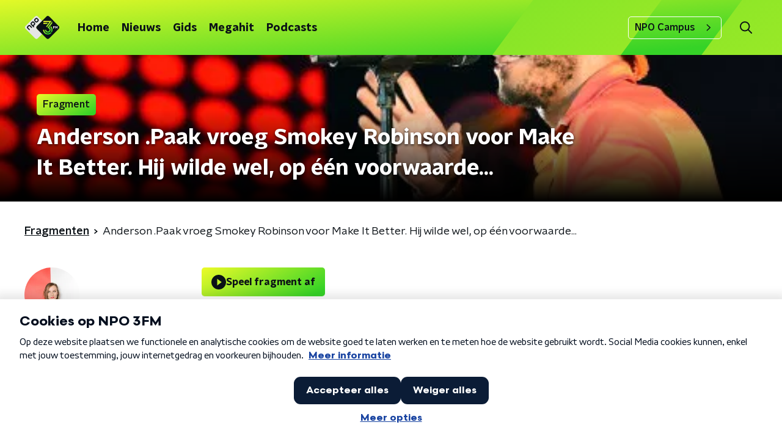

--- FILE ---
content_type: application/javascript
request_url: https://www.npo3fm.nl/_next/static/chunks/3990-c720d8a19cf58c66.js
body_size: 5344
content:
"use strict";(self.webpackChunk_N_E=self.webpackChunk_N_E||[]).push([[3990],{88811:function(n,r,e){var t=e(92228),i=e(52322),o=e(39097),a=e.n(o),u=e(35505),c=e(66241),l=e(23246);function d(){var n=(0,t.Z)(["\n  --padding-bottom: 20px;\n\n  display: flex;\n  margin: 0;\n  padding: 10px 0 var(--padding-bottom);\n  align-items: flex-start;\n\n  @media (min-width: ","px) {\n    --padding-bottom: 15px;\n  }\n\n  @media (min-width: ","px) {\n    --padding-bottom: 30px;\n  }\n"]);return d=function(){return n},n}function s(){var n=(0,t.Z)(["\n  align-items: center;\n  color: ",";\n  cursor: pointer;\n  display: flex;\n  font-weight: ",";\n  text-decoration: ",";\n\n  @media (hover: hover) {\n    &:hover {\n      text-decoration: underline;\n    }\n  }\n"]);return s=function(){return n},n}function f(){var n=(0,t.Z)(["\n  display: flex;\n  align-items: center;\n  white-space: nowrap;\n  color: ",";\n\n  > span {\n    overflow: hidden;\n    text-overflow: ellipsis;\n  }\n\n  > svg {\n    padding: 0 8px;\n\n    & [data-fill-color] {\n      fill: ",";\n    }\n  }\n\n  &:last-child {\n    overflow: hidden;\n\n    > svg {\n      display: none;\n    }\n  }\n"]);return f=function(){return n},n}var p=u.ZP.ol.withConfig({componentId:"sc-de153955-0"})(d(),l.J7.S,l.J7.L),g=u.ZP.a.withConfig({componentId:"sc-de153955-1"})(s(),(function(n){var r=n.appearance,e=n.theme;return"light"===r?e.breadcrumbLinkTextOnDarkColor:e.breadcrumbLinkTextOnLightColor}),(function(n){return n.theme.semiboldFontWeight}),(function(n){var r=n.theme;return r.breadcrumbLinkTextDecoration?r.breadcrumbLinkTextDecoration:"none"})),h=u.ZP.li.withConfig({componentId:"sc-de153955-2"})(f(),(function(n){var r=n.appearance,e=n.theme;return"light"===r?e.textOnDarkColor:e.textOnLightColor}),(function(n){var r=n.appearance,e=n.theme;return"light"===r?e.textOnDarkColor:e.textOnLightColor}));r.Z=function(n){var r=n.appearance,e=void 0===r?"dark":r,t=n.items;return t&&0!==t.length?(0,i.jsx)(p,{itemScope:!0,itemType:"https://schema.org/BreadcrumbList",children:t.map((function(n,r){return(0,i.jsxs)(h,{appearance:e,itemProp:"itemListElement",itemScope:!0,itemType:"https://schema.org/ListItem",children:[n.url?(0,i.jsxs)(i.Fragment,{children:[(0,i.jsx)(a(),{href:n.url,passHref:!0,children:(0,i.jsx)(g,{appearance:e,itemID:n.url,itemProp:"item",itemScope:!0,itemType:"https://schema.org/WebPage",children:(0,i.jsx)("span",{itemProp:"name",children:n.description})})}),(0,i.jsx)(c.Z,{size:6})]}):(0,i.jsx)("span",{itemProp:"name",children:n.description}),(0,i.jsx)("meta",{content:String(r+1),itemProp:"position"})]},r)}))}):null}},45890:function(n,r,e){var t=e(89755);r.Z=t.Z},15032:function(n,r,e){e.d(r,{Z:function(){return T}});var t=e(92228),i=e(52322),o=e(39097),a=e.n(o),u=e(35505),c=e(93585),l=e(34419),d=e(34725),s=e(23246);function f(){var n=(0,t.Z)(["\n    flex-direction: column;\n  "]);return f=function(){return n},n}function p(){var n=(0,t.Z)(["\n    box-shadow: ",";\n  "]);return p=function(){return n},n}function g(){var n=(0,t.Z)(["\n        background-color: ",";\n      "]);return g=function(){return n},n}function h(){var n=(0,t.Z)(["\n  position: relative;\n  display: flex;\n  background-color: ",";\n  text-decoration: none;\n  flex-direction: row;\n  border-radius: ",";\n  overflow: hidden;\n  cursor: pointer;\n  box-shadow: 0 0 4px rgba(0, 0, 0, 0.25);\n  transition: all 200ms ease;\n\n  ","\n\n  ","\n\n  p {\n    transition: color 200ms ease;\n  }\n\n  &:hover {\n    box-shadow: 0 2px 8px rgba(0, 0, 0, 0.25);\n\n    h2 {\n      color: ",";\n    }\n\n    p {\n      color: ",";\n    }\n\n    svg {\n      opacity: 1;\n    }\n\n    ","\n  }\n"]);return h=function(){return n},n}var m=u.ZP.a.withConfig({componentId:"sc-b98cb4a0-0"})(h(),(function(n){return n.theme.lightBackgroundColor}),(function(n){return n.theme.defaultBorderRadius}),s.wO.S(f()),(function(n){return s.wO.M(p(),n.theme.cardBoxShadow)}),(function(n){return n.theme.highlightedCardHoverTextColor||n.theme.mainAccentColor}),(function(n){return n.theme.fragmentCardBoxHoverTextColor||n.theme.mainAccentColor}),(function(n){var r=n.theme;return Boolean(r.fragmentCardBoxHoverBackgroundColor)&&(0,u.iv)(g(),r.fragmentCardBoxHoverBackgroundColor)}));function x(){var n=(0,t.Z)(["\n    padding: 15px;\n  "]);return x=function(){return n},n}function v(){var n=(0,t.Z)(["\n  position: absolute;\n  bottom: 0;\n  left: 0;\n  right: 0;\n  padding: 10px;\n  background: ",";\n\n  ","\n"]);return v=function(){return n},n}function b(){var n=(0,t.Z)(["\n    font-size: 28px;\n    line-height: 32px;\n  "]);return b=function(){return n},n}function Z(){var n=(0,t.Z)(["\n    font-size: 22px;\n    line-height: 28px;\n  "]);return Z=function(){return n},n}function C(){var n=(0,t.Z)(["\n    font-size: 24px;\n    line-height: 30px;\n  "]);return C=function(){return n},n}function w(){var n=(0,t.Z)(["\n    max-height: 120px;\n    overflow: hidden;\n  "]);return w=function(){return n},n}function k(){var n=(0,t.Z)(["\n  margin: 0;\n  color: ",";\n  font-family: ",";\n  font-weight: ",";\n  text-shadow: 1px 1px 4px rgba(0, 0, 0, 0.5);\n\n  font-size: 18px;\n  line-height: 24px;\n\n  ","\n\n  ","\n\n  ","\n\n  ","\n"]);return k=function(){return n},n}function j(){var n=(0,t.Z)(["\n  position: relative;\n  flex-grow: 0;\n  flex-shrink: 0;\n  width: 100%;\n"]);return j=function(){return n},n}function P(){var n=(0,t.Z)(["\n  width: 100%;\n  height: auto;\n  background-color: ",";\n  display: block;\n"]);return P=function(){return n},n}var y=u.ZP.div.withConfig({componentId:"sc-7994dceb-0"})(v(),(function(n){return n.theme.highlightedCardTextWrapperBackground}),s.wO.S(x())),L=u.ZP.h2.withConfig({componentId:"sc-7994dceb-1"})(k(),(function(n){return n.theme.textOnDarkColor}),(function(n){return n.theme.headerFontFamily}),(function(n){return n.theme.headerFontWeight}),s.wO.S(b()),s.wO.M(Z()),s.wO.L(C()),s.dW.S(w())),I=u.ZP.div.withConfig({componentId:"sc-7994dceb-2"})(j()),S=u.ZP.img.withConfig({componentId:"sc-7994dceb-3"})(P(),(function(n){return n.theme.lightBackgroundColor})),T=function(n){var r=n.imageUrl,e=n.name,t=n.type,o=void 0===t?"":t,u=n.url;return(0,i.jsx)(a(),{href:u,passHref:!0,children:(0,i.jsxs)(m,{children:[(0,i.jsxs)(I,{children:["audio"===o&&(0,i.jsx)(c.Z,{sizeType:"larger"}),"video"===o&&(0,i.jsx)(d.Z,{sizeType:"larger"}),(0,i.jsx)(S,{alt:e,as:l.Z,imageSize:l.l.LARGE_TILE,imageUrl:r,loading:"lazy"})]}),(0,i.jsx)(y,{children:(0,i.jsx)(L,{children:e})})]})})}},62997:function(n,r,e){var t=e(92228),i=e(52322),o=e(35505),a=e(88811),u=e(23246);function c(){var n=(0,t.Z)(["\n    flex-direction: row;\n  "]);return c=function(){return n},n}function l(){var n=(0,t.Z)(["\n  display: flex;\n  flex-direction: column;\n\n  ","\n"]);return l=function(){return n},n}function d(){var n=(0,t.Z)(["\n    margin-bottom: 30px;\n    margin-left: auto;\n  "]);return d=function(){return n},n}function s(){var n=(0,t.Z)(["\n  margin-bottom: 20px;\n\n  ","\n"]);return s=function(){return n},n}var f=o.ZP.div.withConfig({componentId:"sc-97f1833e-0"})(l(),u.wO.M(c())),p=o.ZP.div.withConfig({componentId:"sc-97f1833e-1"})(s(),u.wO.M(d()));r.Z=function(n){var r=n.breadcrumbs,e=n.breadcrumbsAppearance,t=n.children;return(0,i.jsxs)(f,{children:[Boolean(r)&&(0,i.jsx)(a.Z,{appearance:e,items:r}),(0,i.jsx)(p,{children:t})]})}},61893:function(n,r,e){var t=e(70865),i=e(96670),o=e(26297),a=e(92228),u=e(52322),c=e(35505),l=e(43351),d=e(86557),s=e(47815),f=e(87296),p=e(23246);function g(){var n=(0,a.Z)(["\n  display: flex;\n  flex-direction: row;\n  gap: 20px;\n\n  @media (min-width: ","px) {\n    flex-direction: row;\n  }\n"]);return g=function(){return n},n}function h(){var n=(0,a.Z)(["\n  position: absolute;\n  bottom: 0;\n  left: 0;\n  padding: 15px 0;\n  width: 100%;\n  box-sizing: border-box;\n"]);return h=function(){return n},n}function m(){var n=(0,a.Z)(["\n      background: "," !important;\n    "]);return m=function(){return n},n}function x(){var n=(0,a.Z)(["\n  margin-left: ",";\n  height: 100%;\n\n  ","\n"]);return x=function(){return n},n}function v(){var n=(0,a.Z)(["\n  display: inline-block;\n  vertical-align: middle;\n  height: 18px;\n  margin: 0 6px;\n"]);return v=function(){return n},n}function b(){var n=(0,a.Z)(["\n    position: absolute;\n    bottom: 10px;\n    right: 10px;\n    font-size: 16px;\n  "]);return b=function(){return n},n}function Z(){var n=(0,a.Z)(["\n  display: inline-block;\n  color: rgba(255, 255, 255, 0.85);\n  background-color: rgba(0, 0, 0, 0.5);\n  border-radius: ",";\n  padding: 5px 10px;\n  font-size: 14px;\n  margin-left: 10px;\n\n  ","\n"]);return Z=function(){return n},n}function C(){var n=(0,a.Z)(["\n        display: none;\n      "]);return C=function(){return n},n}function w(){var n=(0,a.Z)(["\n      ","\n    "]);return w=function(){return n},n}function k(){var n=(0,a.Z)(["\n  ","\n\n  ","\n"]);return k=function(){return n},n}function j(){var n=(0,a.Z)(["\n  display: flex;\n  flex-direction: column;\n  align-items: center;\n  gap: 5px;\n  flex-shrink: 0;\n\n  @media (min-width: ","px) {\n    flex-direction: row;\n  }\n"]);return j=function(){return n},n}function P(){var n=(0,a.Z)(["\n    display: none;\n  "]);return P=function(){return n},n}function y(){var n=(0,a.Z)(["\n  ","\n\n  ","\n"]);return y=function(){return n},n}var L=c.ZP.div.withConfig({componentId:"sc-e7fd9719-0"})(g(),p.J7.XL),I=c.ZP.div.withConfig({componentId:"sc-e7fd9719-1"})(h()),S=(0,c.ZP)(s.Z).withConfig({componentId:"sc-e7fd9719-2"})(x(),(function(n){return n.theme.headlineTagMarginLeft||"20px"}),(function(n){var r=n.background;return Boolean(r)&&(0,c.iv)(m(),r)})),T=(0,c.ZP)(d.Z).withConfig({componentId:"sc-e7fd9719-3"})(v()),B=(0,c.iv)(Z(),(function(n){return n.theme.defaultBorderRadius}),p.wO.L(b())),H=c.ZP.span.withConfig({componentId:"sc-e7fd9719-4"})(k(),B,(function(n){return n.hasPortraitImageSource&&(0,c.iv)(w(),p.dW.M(C()))})),O=c.ZP.div.withConfig({componentId:"sc-e7fd9719-5"})(j(),p.J7.M),F=c.ZP.span.withConfig({componentId:"sc-e7fd9719-6"})(y(),B,p.wO.M(P()));r.Z=(0,c.Zz)((function(n){var r=n.broadcasters,e=n.height,a=n.imageSource,c=void 0===a?"":a,d=n.label,s=void 0===d?null:d,p=n.labelAppearance,g=void 0===p?"":p,h=n.labelColor,m=n.portraitImageSource,x=void 0===m?"":m,v=n.theme,b=n.title,Z=n.titleAppearance,C=(0,o.Z)(n,["broadcasters","height","imageSource","label","labelAppearance","labelColor","portraitImageSource","theme","title","titleAppearance"]),w=(null===r||void 0===r?void 0:r.map((function(n){return{icon:(0,f.Z)(v.themeName,n.slug),name:n.name}})).filter((function(n){var r=n.icon;return Boolean(r)})))||[];return(0,u.jsxs)(I,(0,i.Z)((0,t.Z)({},C),{children:[s&&(0,u.jsxs)(L,{children:[(0,u.jsx)(S,{appearance:g,background:h,children:s}),w.length>0&&(0,u.jsx)(O,{children:w.map((function(n,r){var e=n.icon,t=n.name;return(0,u.jsx)(T,{alt:t,loading:"lazy",src:"/svg/broadcasters/".concat(e,".svg")},"icon-".concat(r))}))})]}),(0,u.jsx)(l.Z,{appearance:Z,height:e,title:b}),Boolean(c)&&(0,u.jsxs)(H,{hasPortraitImageSource:Boolean(x),children:["foto: ",c]}),Boolean(x)&&(0,u.jsxs)(F,{children:["foto: ",x]})]}))}))},14702:function(n,r,e){var t=e(92228),i=e(52322),o=e(97729),a=e.n(o),u=e(39097),c=e.n(u),l=e(35505),d=e(45890),s=e(2998),f=e(7737),p=e(68365),g=e(93542);function h(){var n=(0,t.Z)(["\n  padding: 15px 0;\n  display: flex;\n  justify-content: center;\n  align-items: center;\n  gap: 15px;\n"]);return h=function(){return n},n}function m(){var n=(0,t.Z)(["\n  display: inline-block;\n  width: 25px;\n  height: 40px;\n  text-align: center;\n  line-height: 40px;\n\n  color: ",";\n"]);return m=function(){return n},n}function x(){var n=(0,t.Z)(["\n  align-items: center;\n  border-radius: ",";\n  display: flex;\n  font-size: 18px;\n  height: 30px;\n  justify-content: center;\n  margin: 0 3px;\n  min-width: 30px;\n  padding: 5px;\n  text-decoration: none;\n  transition: all 0.2s ease;\n\n  @media (hover: hover) {\n    &:hover {\n      background: ",";\n      color: ",";\n    }\n  }\n\n  ","\n  ","\n"]);return x=function(){return n},n}function v(){var n=(0,t.Z)(["\n      font-family: ",";\n      font-weight: ",";\n      color: ",";\n      background: ",";\n    "]);return v=function(){return n},n}function b(){var n=(0,t.Z)(["\n  color: ",";\n\n  ","\n"]);return b=function(){return n},n}var Z=function(n){var r=n.baseHref,e=n.currentPage,t=n.maxPage,o="".concat(g.env.NEXT_PUBLIC_STATIC_URL_PATH_PREFIX||"").concat(r);return(0,i.jsxs)(a(),{children:[e<t&&(0,i.jsx)("link",{href:(0,f.K)(o,e+1),rel:"next"}),e>1&&(0,i.jsx)("link",{href:(0,f.K)(o,e-1),rel:"prev"})]})},C=l.ZP.div.withConfig({componentId:"sc-bb1382dc-0"})(h()),w=l.ZP.span.withConfig({componentId:"sc-bb1382dc-1"})(m(),(function(n){return n.paginationLinkTextColor})),k=l.ZP.a.withConfig({componentId:"sc-bb1382dc-2"})(x(),(function(n){return n.theme.defaultBorderRadius}),(function(n){return n.paginationLinkHoverBackgroundColor}),(function(n){return n.paginationLinkHoverTextColor}),(function(n){return!n.isCurrent&&"cursor: pointer;"}),(function(n){return n.isCurrent&&"pointer-events: none;"})),j=(0,l.ZP)(k).withConfig({componentId:"sc-bb1382dc-3"})(b(),(function(n){return n.paginationLinkTextColor}),(function(n){return n.isCurrent&&(0,l.iv)(v(),n.theme.semiboldFontFamily,n.theme.semiboldFontWeight,n.paginationLinkCurrentTextColor,n.paginationLinkCurrentBackgroundColor)}));r.Z=function(n){var r=n.baseHref,e=n.currentPage,t=n.maxPage,o=n.shallow,a=void 0!==o&&o,u=(0,s.t8)().state,l=u.paginationLinkCurrentBackgroundColor,g=u.paginationLinkCurrentTextColor,h=u.paginationLinkHoverBackgroundColor,m=u.paginationLinkHoverTextColor,x=u.paginationLinkTextColor,v=function(){return e>1?(0,i.jsx)(c(),{href:(0,p.W)(r,e-1),passHref:!0,shallow:a,children:(0,i.jsx)(d.Z,{direction:"left"})}):null},b=function(){return e<t?(0,i.jsx)(c(),{href:(0,p.W)(r,e+1),passHref:!0,shallow:a,children:(0,i.jsx)(d.Z,{})}):null};return(0,i.jsxs)(C,{children:[(0,i.jsx)(Z,{baseHref:r,currentPage:e,maxPage:t}),(0,i.jsx)(v,{}),(0,f.X)(e,t).map((function(n,e){var t=n.isCurrent,o=n.isSpacer,u=n.page;return o?(0,i.jsx)(w,{paginationLinkTextColor:x,children:"\u2026"},e):(0,i.jsx)(c(),{href:(0,p.W)(r,u),passHref:!0,shallow:a,children:(0,i.jsx)(j,{isCurrent:t,paginationLinkCurrentBackgroundColor:l,paginationLinkCurrentTextColor:g,paginationLinkHoverBackgroundColor:h,paginationLinkHoverTextColor:m,paginationLinkTextColor:x,children:u})},e)})),(0,i.jsx)(b,{})]})}},41559:function(n,r,e){var t=e(92228),i=e(52322),o=e(63602),a=e(5632),u=e(2784),c=e(35505),l=e(98946),d=e(34286),s=e(2474),f=e(15032),p=e(62997),g=e(63336),h=e(4330),m=e(50374),x=e(14702),v=e(2998),b=e(23246),Z=e(39376);function C(){var n=(0,t.Z)(["\n  display: flex;\n  flex-direction: column;\n"]);return C=function(){return n},n}function w(){var n=(0,t.Z)(["\n    flex-direction: row;\n\n    > div {\n      margin-right: 15px;\n      margin-bottom: 0;\n    }\n  "]);return w=function(){return n},n}function k(){var n=(0,t.Z)(["\n    justify-content: flex-end;\n\n    > div {\n      margin-left: 15px;\n      margin-right: 0;\n    }\n  "]);return k=function(){return n},n}function j(){var n=(0,t.Z)(["\n  display: flex;\n  flex-direction: column;\n\n  ","\n\n  ","\n"]);return j=function(){return n},n}function P(){var n=(0,t.Z)(["\n    grid-template-columns: repeat(2, 1fr);\n    grid-gap: 25px;\n    margin-bottom: 25px;\n  "]);return P=function(){return n},n}function y(){var n=(0,t.Z)(["\n  margin-bottom: 15px;\n  display: grid;\n  grid-gap: 15px;\n  grid-template-columns: repeat(1, 1fr);\n\n  ","\n"]);return y=function(){return n},n}function L(){var n=(0,t.Z)(["\n  color: ",";\n"]);return L=function(){return n},n}var I=c.ZP.article.withConfig({componentId:"sc-f99b51df-0"})(C()),S=c.ZP.div.withConfig({componentId:"sc-f99b51df-1"})(j(),b.wO.S(w()),b.wO.M(k())),T=c.ZP.section.withConfig({componentId:"sc-f99b51df-2"})(y(),b.wO.M(P())),B=c.ZP.p.withConfig({componentId:"sc-f99b51df-3"})(L(),(function(n){var r=n.textColor,e=n.theme;return"light"===r?e.textOnDarkColor:e.textOnLightColor}));r.Z=(0,c.Zz)((function(n){var r=n.breadcrumbs,e=n.breadcrumbsAppearance,t=void 0===e?"dark":e,c=n.currentUrl,b=n.fragments,C=n.highlightedFragments,w=n.initialValues,k=n.noFragmentsFoundText,j=n.pageHeaderBackgroundImageUrl,P=n.pageHeaderLabel,y=n.pageHeaderShowDecoration,L=n.pageHeaderTitle,H=n.pageTextColor,O=void 0===H?"dark":H,F=n.pagination,z=n.theme,U=n.urlHelperKey,A=(0,a.useRouter)(),D=(0,Z.r)(),M=D.fragmentsOverviewUrl,W=D.radioShowFragmentsUrl,_=(0,u.useState)(!1),E=_[0],R=_[1];(0,u.useEffect)((function(){R(!1)}),[A.asPath]);return(0,i.jsxs)(I,{children:[(0,i.jsx)(g.Z,{backgroundImageUrl:j,label:P,showDecoration:y,title:L}),(0,i.jsxs)(m.Z,{startSlantedHeight:z.mainContentDefaultSlantedHeight,children:[(0,i.jsx)(p.Z,{breadcrumbs:r,breadcrumbsAppearance:t,children:(0,i.jsx)(o.J9,{initialValues:w,onSubmit:function(n){var r;"fragmentsOverviewUrl"===U&&(r=M({date:n.date})),"radioShowFragmentsUrl"===U&&(r=W({date:n.date,programmeSlug:n.slug})),r!==A.asPath&&(R(!0),A.push(r))},children:function(n){var r=n.handleSubmit,e=n.setFieldValue,t=n.submitForm,a=n.values;return(0,i.jsx)(o.l0,{onSubmit:r,children:(0,i.jsx)(S,{children:(0,i.jsx)(s.Z,{disableFutureDates:!0,isSupportEmptyValue:!0,name:"date",setFieldValue:e,submitForm:t,value:a.date})})})}})}),E?(0,i.jsx)(h.Z,{}):0===(null===C||void 0===C?void 0:C.length)&&0===(null===b||void 0===b?void 0:b.length)?(0,i.jsx)(B,{textColor:O,children:k||"Geen fragmenten gevonden."}):(0,i.jsxs)(i.Fragment,{children:[(null===C||void 0===C?void 0:C.length)>0&&(0,i.jsx)(T,{children:C.map((function(n,r){return(0,i.jsx)(f.Z,{imageUrl:n.imageUrl,name:n.name,type:n.type,url:n.url},r)}))}),(0,i.jsxs)(v.xb,{initialVariant:"default",children:[(0,i.jsx)(d.Z,{children:b.map((function(n,r){var e=n.broadcaster,t=n.id,o=n.imageUrl,a=n.name,u=n.subtitle,c=n.type,d=n.url;return(0,i.jsx)(l.Z,{broadcasters:e||[],category:u||null,id:t,imageUrl:o,title:a,type:c,url:d},"".concat(t,"-").concat(r))}))}),F.maxPage>1&&(0,i.jsx)(x.Z,{baseHref:c,currentPage:F.currentPage,maxPage:F.maxPage})]})]})]})]})}))},7737:function(n,r,e){e.d(r,{K:function(){return o},X:function(){return i}});var t=function(n,r,e){return{isCurrent:r,isSpacer:n,page:e}},i=function(n,r){if(1===r)return[];var e=[t(!1,1===n,1)];if(r<6){for(var i=2;i<=r;i++)e.push(t(!1,i===n,i));return e}n>3&&(4===n?e.push(t(!1,!1,2)):e.push(t(!0,!1,-1)));for(var o=Math.max(n-1-(n>=r-1?1:0),2),a=Math.min(n+1+(1===n?1:0),r),u=o;u<=a;u++)e.push(t(!1,u===n,u));return n<r-2&&(r-3===n?e.push(t(!1,!1,r-1)):e.push(t(!0,!1,-2))),n<r-1&&e.push(t(!1,!1,r)),e},o=function(n,r){var e=n.split("?"),t=e[1]||"",i=new URLSearchParams(t);1===r?i.delete("page"):i.set("page",String(r));var o=i.toString();return"".concat(e[0]).concat(o?"?".concat(i.toString()):"")}},68365:function(n,r,e){e.d(r,{W:function(){return o}});var t=e(70865),i=e(66383),o=function(n){var r=arguments.length>1&&void 0!==arguments[1]?arguments[1]:1,e=n.split("?"),o=e[1]||"",a=o.split("&").reduce((function(n,r){var e=(0,i.Z)(r.split("="),2),t=e[0],o=e[1];return Boolean(t)&&Boolean(o)&&"page"!==t&&(n[t]=o),n}),{});return{pathname:e[0],query:(0,t.Z)({},a,r>1?{page:r}:{})}}}}]);